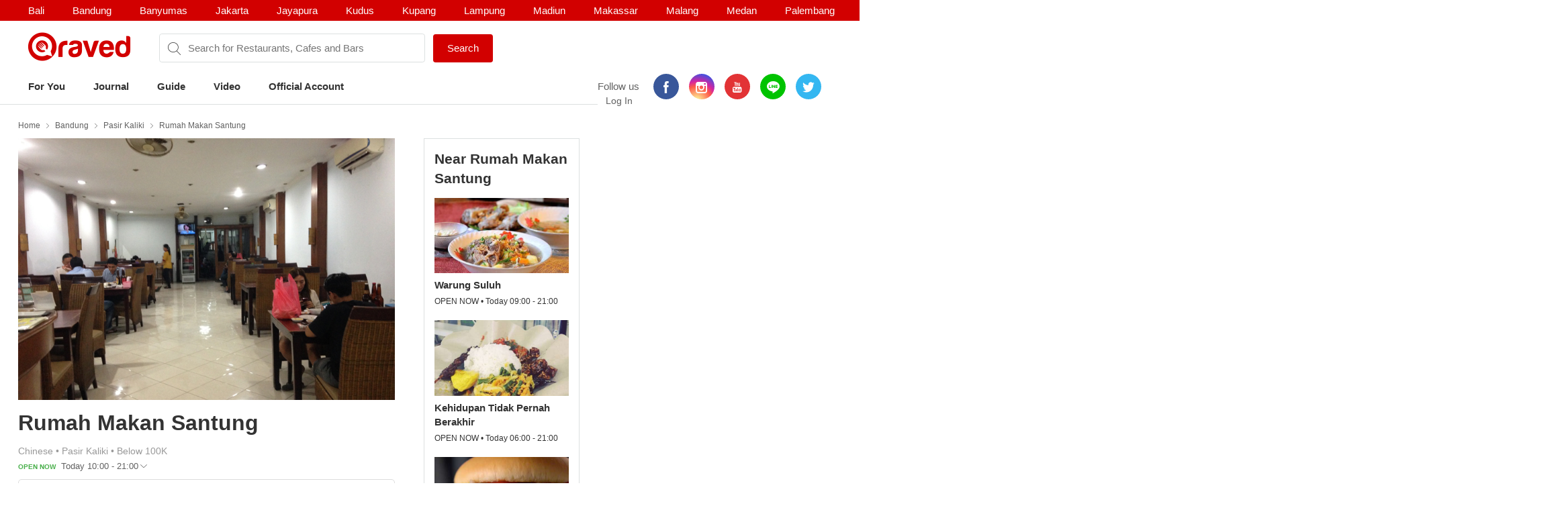

--- FILE ---
content_type: text/html; charset=utf-8
request_url: https://www.qraved.com/bandung/rumah-makan-santung-pasir-kaliki
body_size: 13254
content:
<!DOCTYPE html><html><head><meta charSet="UTF-8"/><meta name="viewport" content="width=device-width, initial-scale=1.0, maximum-scale=1.0, user-scalable=no"/><link rel="shortcut icon" href="/favicon.ico" type="image/x-icon"/><link rel="icon" href="/favicon.ico" type="image/x-icon"/><link rel="apple-touch-icon" sizes="57x57" href="/apple-icon-57x57.png"/><link rel="apple-touch-icon" sizes="60x60" href="/apple-icon-60x60.png"/><link rel="apple-touch-icon" sizes="72x72" href="/apple-icon-72x72.png"/><link rel="apple-touch-icon" sizes="76x76" href="/apple-icon-76x76.png"/><link rel="apple-touch-icon" sizes="114x114" href="/apple-icon-114x114.png"/><link rel="apple-touch-icon" sizes="120x120" href="/apple-icon-120x120.png"/><link rel="apple-touch-icon" sizes="144x144" href="/apple-icon-144x144.png"/><link rel="apple-touch-icon" sizes="152x152" href="/apple-icon-152x152.png"/><link rel="apple-touch-icon" sizes="180x180" href="/apple-icon-180x180.png"/><link rel="icon" type="image/png" sizes="192x192" href="/android-icon-192x192.png"/><link rel="icon" type="image/png" sizes="32x32" href="/favicon-32x32.png"/><link rel="icon" type="image/png" sizes="96x96" href="/favicon-96x96.png"/><link rel="icon" type="image/png" sizes="16x16" href="/favicon-16x16.png"/><link rel="manifest" href="/manifest.json"/><meta name="msapplication-TileColor" content="#ffffff"/><meta name="msapplication-TileImage" content="/ms-icon-144x144.png"/><meta name="theme-color" content="#ffffff"/><meta property="fb:app_id" content="1775558269339910"/><meta name="apple-mobile-web-app-capable" content="yes"/><meta name="apple-mobile-web-app-status-bar-style" content="#E23335"/><meta name="apple-mobile-web-app-title" content="Qraved"/><title data-react-helmet="true">Rumah Makan Santung - Pasir Kaliki</title><meta data-react-helmet="true" property="og:title" content="Rumah Makan Santung - Pasir Kaliki"/><meta data-react-helmet="true" property="og:type" content="article"/><meta data-react-helmet="true" property="og:description" content="Rumah Makan Santung, Jl. Pasir Kaliki No. 94, Pasir Kaliki, Bandung. Find Rumah Makan Santung menu, photo, reviews, contact and location on Qraved"/><meta data-react-helmet="true" property="og:locale" content="en_US"/><meta data-react-helmet="true" property="og:site_name" content="Qraved | Life is Tasty"/><meta data-react-helmet="true" property="og:url" content="https://www.qraved.com/bandung/rumah-makan-santung-pasir-kaliki"/><meta data-react-helmet="true" property="og:image" content="https://img.qraved.co/v2/"/><meta data-react-helmet="true" property="og:image:type" content="image/jpeg"/><meta data-react-helmet="true" property="og:image:width" content="1200"/><meta data-react-helmet="true" property="og:image:height" content="630"/><meta data-react-helmet="true" name="description" content="Rumah Makan Santung, Jl. Pasir Kaliki No. 94, Pasir Kaliki, Bandung. Find Rumah Makan Santung menu, photo, reviews, contact and location on Qraved"/><meta data-react-helmet="true" name="twitter:card" content="summary_large_image"/><meta data-react-helmet="true" name="twitter:site" content="@Qraved"/><meta data-react-helmet="true" name="twitter:site:id" content="@Qraved"/><meta data-react-helmet="true" name="twitter:creator" content="@Qraved"/><meta data-react-helmet="true" name="twitter:title" content="Rumah Makan Santung - Pasir Kaliki"/><meta data-react-helmet="true" name="twitter:description" content="Rumah Makan Santung, Jl. Pasir Kaliki No. 94, Pasir Kaliki, Bandung. Find Rumah Makan Santung menu, photo, reviews, contact and location on Qraved"/><meta data-react-helmet="true" name="twitter:image" content="https://img.qraved.co/v2/image/props.restaurant.restaurantDetail.imageUrl"/><link data-react-helmet="true" rel="amphtml" href="/amp/bandung/rumah-makan-santung-pasir-kaliki"/><link rel="stylesheet" href="https://node-img.qraved.com/public/main.49c40d9da247e340f19df2a27937bd72.css"/><style data-styled="" data-styled-version="5.1.1"></style><script src="https://node-img.qraved.com/public/jquery-1.12.4.min.js" async=""></script><script type="text/javascript">(function(w,d,s,l,i){w[l]=w[l]||[];w[l].push({'gtm.start':
              new Date().getTime(),event:'gtm.js'});var f=d.getElementsByTagName(s)[0],
              j=d.createElement(s),dl=l!='dataLayer'?'&l='+l:'';j.async=true;j.src=
              'https://www.googletagmanager.com/gtm.js?id='+i+dl;f.parentNode.insertBefore(j,f);
              })(window,document,'script','dataLayer','GTM-W8WVS8');</script><script type="text/javascript">
          (function(e,t){var n=e.imgLos||{_q:[],_iq:{}};var s=t.createElement("script")
          ;s.type="text/javascript";s.async=true
          ;s.src="https://node-img.qraved.com/imgLosV1.min.js"
          ;s.onload=function(){if(e.imgLos.runQueuedFunctions){
          e.imgLos.runQueuedFunctions()}else{
          console.log("[ImgLos] Error: could not load SDK")}}
          ;var r=t.getElementsByTagName("script")[0];r.parentNode.insertBefore(s,r)
          ;function o(e,t){e.prototype[t]=function(){
          this._q.push([t].concat(Array.prototype.slice.call(arguments,0)));return this}}
          var i=function(){this._q=[];return this}
          ;var a=["add","append","clearAll","prepend","set","setOnce","unset"]
          ;for(var c=0;c<a.length;c++){o(i,a[c])}n.Identify=i;var u=function(){this._q=[]
          ;return this}
          ;var l=["setProductId","setQuantity","setPrice","setRevenueType","setEventProperties"]
          ;for(var p=0;p<l.length;p++){o(u,l[p])}n.Revenue=u
          ;var g=["init","logEvent","logRevenue","setUserId","setUserProperties","setOptOut","setVersionName","setDomain","setDeviceId","setGlobalUserProperties","identify","clearUserProperties","setGroup","logRevenueV2","regenerateDeviceId","logEventWithTimestamp","logEventWithGroups","setSessionId"]
          ;function v(e){function t(t){e[t]=function(){
          e._q.push([t].concat(Array.prototype.slice.call(arguments,0)))}}
          for(var n=0;n<g.length;n++){t(g[n])}}v(n);n.getInstance=function(e){
          e=(!e||e.length===0?"$default_instance":e).toLowerCase()
          ;if(!n._iq.hasOwnProperty(e)){n._iq[e]={_q:[]};v(n._iq[e])}return n._iq[e]}
          ;e.imgLos=n})(window,document);

             window.imgLos.getInstance().init("2260fb1221bd4c25bcfae06df4a977234", null, {
                includeReferrer: true,
                includeUtm: true
            });
          </script><script>
          !function(f,b,e,v,n,t,s)
		      {if(f.fbq)return;n=f.fbq=function(){n.callMethod?
			      n.callMethod.apply(n,arguments):n.queue.push(arguments)};
			      if(!f._fbq)f._fbq=n;n.push=n;n.loaded=!0;n.version='2.0';
			      n.queue=[];t=b.createElement(e);t.async=!0;
			      t.src=v;s=b.getElementsByTagName(e)[0];
			      s.parentNode.insertBefore(t,s)}(window,document,'script',
          'https://connect.facebook.net/en_US/fbevents.js');
          fbq('init', '1568612283377353');
          fbq('track', 'PageView');
          fbq('track', 'ViewContent' );
        </script><noscript><img height="1" width="1" src="https://www.facebook.com/tr?id=1568612283377353&amp;ev=PageView&amp;noscript=1"/></noscript></head><body><noscript><iframe src="https://www.googletagmanager.com/ns.html?id=GTM-W8WVS8" height="0" width="0" style="display:none;visibility:hidden"></iframe></noscript><div id="app"><div><div><div class="header"><div class="header__banner"><div class="columns is-mobile"><div class="column"><div class="header__download"><button class="header__banner__close"><span class="qr-close"></span></button><span class="qr-logo-download"></span><div><strong>Qraved</strong></div><div class="header__banner__wording">Open in the Qraved app</div></div><a class="header__download__btn desktop-hide">OPEN</a></div><div class="mobile-hide column align-center"><div class="header__title">No. 1 Food App for Indonesia</div></div><div class="mobile-hide column is-5 align-right"><div class="header__banner__download"><span class="loader-download "><svg version="1.1" id="loader-1" xmlns="http://www.w3.org/2000/svg" x="0px" y="0px" width="40px" height="40px" viewBox="0 0 40 40" enable-background="new 0 0 40 40"><path opacity="0.2" fill="#000" d="M20.201,5.169c-8.254,0-14.946,6.692-14.946,14.946c0,8.255,6.692,14.946,14.946,14.946 s14.946-6.691,14.946-14.946C35.146,11.861,28.455,5.169,20.201,5.169z M20.201,31.749c-6.425,0-11.634-5.208-11.634-11.634 c0-6.425,5.209-11.634,11.634-11.634c6.425,0,11.633,5.209,11.633,11.634C31.834,26.541,26.626,31.749,20.201,31.749z"></path><path fill="#000" d="M26.013,10.047l1.654-2.866c-2.198-1.272-4.743-2.012-7.466-2.012h0v3.312h0 C22.32,8.481,24.301,9.057,26.013,10.047z"><animateTransform attributeType="xml" attributeName="transform" type="rotate" from="0 20 20" to="360 20 20" dur="0.5s" repeatCount="indefinite"></animateTransform></path></svg></span><form class="header__banner__form  " method="GET"><input type="text" class="header__banner__input" placeholder="+62 822 6130 0800" name="phone_number" title="(Must be number)" pattern="[^a-zA-Z]+" minLength="8" maxLength="20" required=""/><button class="button button--cta">Send Link</button></form><span class="header__banner__success null"><svg xmlns="http://www.w3.org/2000/svg" width="26" height="26" viewBox="-263.5 236.5 26 26"><g class="svg-success"><circle cx="-250.5" cy="249.5" r="12"></circle><path d="M-256.46 249.65l3.9 3.74 8.02-7.8"></path></g></svg></span></div></div></div></div><div class="header__content"><div class="header__city mobile-hide no-banner"></div><div class="header__main"><a class="header__logo mobile-hide" href="/"><span class="qr-full-logo"></span></a><div class="header__main__mobile columns is-mobile desktop-hide no-banner"><div class="column is-3"><button class="header__logo"><span class="qr-logo"></span><span class="qr-chevron-down"></span></button></div><div class="column is-6 no-padding-right"><div class="header__select"><div class="header__select__body"></div><span class="qr-chevron-down"></span></div></div><div class="column is-3 align-right no-padding-top"><a class="header__login" href="javascript:;">Log In</a></div></div><div class="header__search no-banner"><span class="qr-search"></span><div class="header__search__city mobile-hide"><div class="header__search__select">bandung</div></div><input type="text" value="" placeholder="Search for Restaurants, Cafes and Bars"/><a id="submitSearch" class="button button--cta mobile-hide" href="/">Search</a></div><div class="pull-right mobile-hide header__right"><span class="header__wording">Follow us</span><div class="social social--color"><a class="social__icon social__icon--fb" href="https://www.facebook.com/Qraved/" target="_blank"><span class="qr-facebook"></span></a><a class="social__icon social__icon--ig" href="https://www.instagram.com/qraved/" target="_blank"><span class="qr-instagram2"></span></a><a class="social__icon social__icon--yt" href="https://www.youtube.com/channel/UCCgdp2ceawtZIqwxsZYE-6Q" target="_blank"><span class="qr-youtube"></span></a><a class="social__icon social__icon--line" href="https://line.me/R/ti/p/%40gnl0740x" target="_blank"><span class="qr-line"></span></a><a class="social__icon social__icon--tw" href="https://twitter.com/Qraved" target="_blank"><span class="qr-twitter"></span></a></div><div class="header__login">Log In</div></div></div><div><ul class="nav nav--header"><li role="presentation"><a href="/bandung">For You</a></li><li role="presentation"><a href="/journal">Journal</a></li><li role="presentation"><a href="/bandung/dining-guide">Guide</a></li><li role="presentation"><a href="/journal/videos">Video</a></li><li role="presentation"><a href="/bandung/official-account">Official Account</a></li></ul></div><div class="header__overlay hide"><section class="section section--relative"><div class="columns is-mobile"><div class="column is-2"><span class="qr-user-signin"></span></div><div class="column is-8">Log in to Qraved to connect with people who love food.</div><div class="column is-2 align-right"><span class="qr-chevron-next"></span></div></div><a class="header__login__link" href="/SignUp"></a></section><section class="section"><div class="section__head columns is-mobile"><div class="column is-9"><h2 class="section__title">Follow Us</h2></div></div><div>For fresh content everyday</div><div class="social social--color"><a class="social__icon social__icon--fb" href="https://www.facebook.com/Qraved/" target="_blank"><span class="qr-facebook"></span></a><a class="social__icon social__icon--ig" href="https://www.instagram.com/qraved/" target="_blank"><span class="qr-instagram2"></span></a><a class="social__icon social__icon--yt" href="https://www.youtube.com/channel/UCCgdp2ceawtZIqwxsZYE-6Q" target="_blank"><span class="qr-youtube"></span></a><a class="social__icon social__icon--line" href="https://line.me/R/ti/p/%40gnl0740x" target="_blank"><span class="qr-line"></span></a><a class="social__icon social__icon--tw" href="https://twitter.com/Qraved" target="_blank"><span class="qr-twitter"></span></a></div></section><section class="section"><div class="section__head columns is-mobile"><div class="column is-9"><h2 class="section__title">Dining out? You can ask us for recommendations!</h2></div></div><a class="header__phone" target="_blank" href="https://v2.zopim.com/widget/livechat.html?api_calls=%5B%5B%22theme.setColors%22%2C%5B%7B%22%22%3A%22%23E23335%22%7D%5D%5D%2C%5B%22theme.reload%22%2C%5B%5D%5D%5D&amp;hostname=www.qraved.com&amp;key=1fT2nteoYMWyaq8ENDrtEEcckY7VDIwa&amp;lang=id&amp;"><span class="qr-email"></span>Click to chat</a><a class="header__phone" href="tel:+622129223070"><span class="qr-phone"></span>+6221 292 23070</a><a class="header__phone" href="#">Operational Hours: 11AM-2PM</a></section><section class="section"><a style="display:block" href="javascript:"><strong>Download The App</strong><span class="qr-chevron-next pull-right"></span></a></section></div></div></div><div><div id="restaurant" class="page page--small body"><div class="container container--restaurant"><div class="breadcrumb mobile-hide"><a class="breadcrumb__link" href="/">Home</a><a class="breadcrumb__link" href="/bandung/restaurants">Bandung</a><a class="breadcrumb__link" href="/bandung/restaurants/pasir-kaliki-restaurants">Pasir Kaliki</a><a class="breadcrumb__link" href="/bandung/rumah-makan-santung-pasir-kaliki">Rumah Makan Santung</a></div><div class="columns"><div id="restaurantMain" class="undefined column is-8"><div><div><div class="modal hidden"><div class="modal__overlay"></div><button class="modal__close"><span class="qr-close"></span></button><div class="modal__body"><div class="modal__left"><img src="https://img.qraved.co/v2/" class="modal__image"/><button class="modal__next"><span class="qr-chevron-next"></span></button><div class="modal__resto"><div class="columns is-mobile"><div class="column is-9"><span class="modal__resto__name">Rumah Makan Santung</span></div><div class="column align-right"><button class="desktop-hide">Close</button></div></div></div></div><div class="modal__right"><div class="modal__right__header"><div class="columns is-mobile"><div class="column is-2"></div><div class="column"><div class="modal__user">Rumah Makan Santung</div><div class="modal__wording"><span>uploaded a photo for</span><strong>Rumah Makan Santung</strong></div><time class="modal__time"></time></div></div></div></div></div></div><div class="restaurant__banner clearfix"><div class="restaurant__banner__track" style="left:0%"><div><img class="single" alt="Rumah Makan Santung - banner 0" src="https://img.qraved.co/v2/image/data/Indonesia/Bandung/Pasir_Kaliki/Rumah_Makan_Santung/IMG_6552-1465286980107-b.JPG?type=placeholder"/></div></div><div class="restaurant__banner__bullet desktop-hide"></div></div></div><div class="restaurant__header clearfix"><div class="rh__restoTitle"><div class="rhr__left"><a href="/bandung/rumah-makan-santung-pasir-kaliki"><h1 class="restaurant__title">Rumah Makan Santung</h1></a><div class="restaurant__tag"><div class="columns"><div class="column restaurant__tag__cld"><span>Chinese<!-- --> • </span><span>Pasir Kaliki<!-- --> • </span><span>Below 100K</span></div></div><div class="columns"><div class="column restaurant__openHours "><span class="restaurant__status Open Now">OPEN NOW </span><span class="restaurant__hours"> Today 10:00 - 21:00</span><span class="qr-chevron-down qr-chevron-down--openHours"></span><div class="restaurant__hoursCard"><span class="rhc__title">Opening Hours</span><div class="rhc__content"><div class="rhcc__item rhcc__item--today"><span class="rhcci__left">Monday</span><span class="rhcci__right">10:00 - 21:00</span></div><div class="rhcc__item "><span class="rhcci__left">Tuesday</span><span class="rhcci__right">10:00 - 21:00</span></div><div class="rhcc__item "><span class="rhcci__left">Wednesday</span><span class="rhcci__right">10:00 - 21:00</span></div><div class="rhcc__item "><span class="rhcci__left">Thursday</span><span class="rhcci__right">10:00 - 21:00</span></div><div class="rhcc__item "><span class="rhcci__left">Friday</span><span class="rhcci__right">10:00 - 21:00</span></div><div class="rhcc__item "><span class="rhcci__left">Saturday</span><span class="rhcci__right">10:00 - 21:00</span></div><div class="rhcc__item "><span class="rhcci__left">Sunday</span><span class="rhcci__right">10:00 - 21:00</span></div></div><span class="rhc__footer">Dismiss</span></div></div></div></div></div></div></div><div class="resto__action"><a class="restoa__item" href="tel:022 4239096"><span class="qr-iac qr-phone"></span>Call</a><span class="restoa__item"><span class="qr-iac qr-beenhere"></span>Been Here</span><span class="restoa__item"><span class="qr-iac qr-reply"></span>Share</span></div></div><div class="nav nav--restaurant" id="menus-restaurant"><a class="active" aria-current="page" href="/bandung/rumah-makan-santung-pasir-kaliki">Overview</a></div><div class="restaurant__content"><div class="overview"><div class="modal hidden"><div class="modal__overlay"></div><button class="modal__close"><span class="qr-close"></span></button><div class="modal__body"><div class="modal__left"><img src="https://img.qraved.co/v2/" class="modal__image"/><button class="modal__next"><span class="qr-chevron-next"></span></button><div class="modal__resto"><div class="columns is-mobile"><div class="column is-9"><span class="modal__resto__name">Rumah Makan Santung</span></div><div class="column align-right"><button class="desktop-hide">Close</button></div></div></div></div><div class="modal__right"><div class="modal__right__header"><div class="columns is-mobile"><div class="column is-2"></div><div class="column"><div class="modal__user"></div><div class="modal__wording"><span>uploaded a photo for</span><strong></strong></div><time class="modal__time"></time></div></div></div></div></div></div><section id="restaurantInfo" class="section"><div class="columns"><div class="column is-7"><div class="list"><div class="columns is-mobile"><div class="column is-1"><span class="list__icon qr-marker undefined"></span></div><div class="column is-11"><div>Jl. Pasir Kaliki No. 94<a class="list__link" href="https://www.google.com/maps?saddr=My+Location&amp;daddr=-6.9090444444,107.5976638889" target="_blank"><span class="qr-direction"></span>Show In Google Maps &gt;</a></div></div></div></div><div class="list"><div class="columns is-mobile"><div class="column is-1"><span class="list__icon qr-instagram-white undefined"></span></div><div class="column is-11"><a href="https://www.instagram.com/explore/locations/78284639/" target="_blank">Instagram Places</a></div></div></div><div class="list"><div class="columns is-mobile"><div class="column is-1"><span class="list__icon qr-phone undefined"></span></div><div class="column is-11"><a href="tel:022 4239096">022 4239096</a></div></div></div></div><div class="column is-5"><div><div class="section__title">Services</div><div><div class="list"><div class="columns is-mobile"><div class="column is-1"><span class="list__icon qr-check green"></span></div><div class="column is-11">halal</div></div></div><div class="list"><div class="columns is-mobile"><div class="column is-1"><span class="list__icon qr-check green"></span></div><div class="column is-11">book-online</div></div></div><div class="list"><div class="columns is-mobile"><div class="column is-1"><span class="list__icon qr-check green"></span></div><div class="column is-11">take-away</div></div></div><div class="list"><div class="columns is-mobile"><div class="column is-1"><span class="list__icon qr-check green"></span></div><div class="column is-11">casual-dining</div></div></div></div></div></div></div></section></div></div></div><div class="column"><div class="restaurant__sidebar mobile-hide"><div class="placeholder__container"><div><div class="placeholder placeholder--title placeholder--small placeholder--long"></div><div class="placeholder--resto"><div class="placeholder"></div><div class="placeholder placeholder--small placeholder--long"></div><div class="placeholder placeholder--small"></div></div><div class="placeholder--resto"><div class="placeholder"></div><div class="placeholder placeholder--small placeholder--long"></div><div class="placeholder placeholder--small"></div></div><div class="placeholder--resto"><div class="placeholder"></div><div class="placeholder placeholder--small placeholder--long"></div><div class="placeholder placeholder--small"></div></div></div></div></div></div></div></div></div></div><div class="footer" style="padding-bottom:0"><div class="container"><div class="footer__top"><div class="columns"><div class="column is-three-quarters no-padding-bottom-m"><div class="footer__logo qr-full-logo"></div></div><div class="column no-padding-top-m"><div class="footer__copyright">Qraved.com. All Rights Reserved.</div></div></div></div><div class="footer__main"><div class="columns"><div class="column"><div class="footer__title">Dining out? You can ask us for recommendations!</div><div class="footer__phone"><span class="qr-email"></span><a target="_blank" href="https://v2.zopim.com/widget/livechat.html?api_calls=%5B%5B%22theme.setColors%22%2C%5B%7B%22%22%3A%22%23E23335%22%7D%5D%5D%2C%5B%22theme.reload%22%2C%5B%5D%5D%5D&amp;hostname=www.qraved.com&amp;key=1fT2nteoYMWyaq8ENDrtEEcckY7VDIwa&amp;lang=id&amp;">Click to chat</a></div><div class="footer__phone"><span class="qr-phone"></span><a href="tel:+6221-292-23070">+6221 292 23070</a></div><div class="footer__phone">Operational Hours: 11AM-2PM</div></div><div class="column"><span>Download The App!</span><a class="footer__apps" href="https://itunes.apple.com/app/apple-store/id731842943?pt=5672800" target="_blank"><span class="qr-appstore"></span></a><a class="footer__apps" href="https://play.google.com/store/apps/details?id=com.qraved.app" target="_blank"><span class="qr-google-play"></span></a></div><div class="column desktop-hide"><ul class="footer__links"><li><a href="https://www.qraved.com/jobs/" target="_blank">Jobs</a></li></ul></div><div class="column mobile-hide"><ul class="footer__links"><li><a href="https://www.qraved.com/faq">FAQ</a></li><li><a href="https://www.qraved.com/guidelines-policies">Guidelines &amp; Policies</a></li><li><a href="https://www.yobo.id">JAKARTA VIP by YOBO</a></li><li><a href="https://www.qraved.com/get-app">Download</a></li></ul></div><div class="column mobile-hide"><ul class="footer__links"><li><a href="https://www.qraved.com/sitemap">Site Map</a></li><li><a href="https://www.qraved.com/jobs/" target="_blank">Jobs</a></li></ul></div></div></div><div class="footer__bottom"><div class="columns"><div class="column is-three-quarters mobile-hide"><a class="footer__nav" href="https://www.qraved.com/get-app">About</a><a class="footer__nav" href="https://www.qraved.com/terms-and-conditions">Terms</a><a class="footer__nav" href="https://www.qraved.com/privacy-policy">Privacy Policy</a><a class="footer__nav" href="https://www.qraved.com/contact-us">Contact Us</a></div><div class="column"><div class="footer__social"><div class="social social--undefined"><a class="social__icon social__icon--fb" href="https://www.facebook.com/Qraved/" target="_blank"><span class="qr-facebook"></span></a><a class="social__icon social__icon--ig" href="https://www.instagram.com/qraved/" target="_blank"><span class="qr-instagram2"></span></a><a class="social__icon social__icon--yt" href="https://www.youtube.com/channel/UCCgdp2ceawtZIqwxsZYE-6Q" target="_blank"><span class="qr-youtube"></span></a><a class="social__icon social__icon--line" href="https://line.me/R/ti/p/%40gnl0740x" target="_blank"><span class="qr-line"></span></a><a class="social__icon social__icon--tw" href="https://twitter.com/Qraved" target="_blank"><span class="qr-twitter"></span></a></div></div></div></div></div></div></div></div></div></div><img src="https://www.qraved.com/faq" style="display:none"/><script>window.__PRELOADED_STATE__ = {"routing":{"locationBeforeTransitions":null},"common":{"serverFetchCity":false,"serverFetchHomeData":false,"currentURL":"http://www.qraved.com/bandung/rumah-makan-santung-pasir-kaliki","locale":"en_US.UTF-8","searchCityId":2,"cityId":3,"cityName":"bandung","isLoading":true,"isFetching":false,"isNavOpen":false,"isSearchDisplayed":true,"isHeaderSticked":false,"homeSections":[],"headSlides":[],"isGuideDetailPage":false,"cities":[],"citiesV2":[],"breadcrumb":[{"link":"/","text":"Home"},{"link":"/bandung/restaurants","text":"Bandung"},{"link":"/bandung/restaurants/pasir-kaliki-restaurants","text":"Pasir Kaliki"},{"link":"/bandung/rumah-makan-santung-pasir-kaliki","text":"Rumah Makan Santung"}],"pageTitle":"Rumah Makan Santung","is404":false,"preLoaded":true,"host":"http://www.qraved.com","isLINEBrowser":false,"googleLoginURL":"https://accounts.google.com/o/oauth2/auth?access_type=offline&scope=https%3A%2F%2Fwww.googleapis.com%2Fauth%2Fplus.me%20https%3A%2F%2Fwww.googleapis.com%2Fauth%2Fuserinfo.email&state=%257B%2522next%2522%253A%2522http%253A%252F%252Fwww.qraved.com%2522%257D&response_type=code&client_id=579100815297-59v6qr80r4cvuu2il1e816klpmaifvvg.apps.googleusercontent.com&redirect_uri=https%3A%2F%2Fwww.qraved.com%2Fapi%2Faccount%2Fgoogle_access_token","isUserCity":0,"deviceAgent":"desktop","isWebp":false,"isKiosk":false,"useragentData":{"isAuthoritative":true,"isMobile":false,"isTablet":false,"isiPad":false,"isiPod":false,"isiPhone":false,"isAndroid":false,"isBlackberry":false,"isOpera":false,"isIE":false,"isEdge":false,"isIECompatibilityMode":false,"isSafari":false,"isFirefox":false,"isWebkit":false,"isChrome":true,"isKonqueror":false,"isOmniWeb":false,"isSeaMonkey":false,"isFlock":false,"isAmaya":false,"isPhantomJS":false,"isEpiphany":false,"isDesktop":true,"isWindows":false,"isLinux":false,"isLinux64":false,"isMac":true,"isChromeOS":false,"isBada":false,"isSamsung":false,"isRaspberry":false,"isBot":false,"isCurl":false,"isAndroidTablet":false,"isWinJs":false,"isKindleFire":false,"isSilk":false,"isCaptive":false,"isSmartTV":false,"isUC":false,"isFacebook":false,"isAlamoFire":false,"silkAccelerated":false,"browser":"Chrome","version":"131.0.0.0","os":"OS X","platform":"Apple Mac","geoIp":{},"source":"Mozilla/5.0 (Macintosh; Intel Mac OS X 10_15_7) AppleWebKit/537.36 (KHTML, like Gecko) Chrome/131.0.0.0 Safari/537.36; ClaudeBot/1.0; +claudebot@anthropic.com)"},"ipAddress":"18.216.123.219, 172.16.2.4","userAgent":"Mozilla/5.0 (Macintosh; Intel Mac OS X 10_15_7) AppleWebKit/537.36 (KHTML, like Gecko) Chrome/131.0.0.0 Safari/537.36; ClaudeBot/1.0; +claudebot@anthropic.com)","deviceModel":"Undefined","deviceOs":"Mac OS","deviceOsVersion":"10.15.7","requestPath":"/bandung/rumah-makan-santung-pasir-kaliki","requestQuery":""},"guide":{"serverFetchGuide":false,"isLoadingGuides":false,"showMap":false,"guideCount":0,"guideOffset":0,"guideMax":10,"guideList":[],"guideDetail":{"diningGuide":{"buttonText":"","pageName":"","pageTitle":"","pageContent":"","headerImage":"","id":0},"restaurantList":[],"showSharePopup":false}},"restaurant":{"dishes":[],"seoKeyword":"","hasMorePhotos":false,"dishOffset":0,"currentIsFavorite":false,"currentFavoriteCount":0,"currentRatingValue":[0,0,0,0,0],"currentRatingValueLoaded":false,"nearbyRestaurantList":[],"nearbyList":[],"isNearbyFetching":true,"reviewList":[],"offerList":[],"promo":{"promo_count":0,"promo_list":[]},"menu":{"count":0,"list":[]},"photos":{"count":0,"list":[]},"photos_t1":{"count":0,"list":[]},"photos_t2":{"count":0,"list":[]},"review":{"review_count":0,"review_list":[]},"review_s1":{"review_count":0,"review_list":[]},"review_s2":{"review_count":0,"review_list":[]},"menuPhotoList":[],"isMenuPhotoFetching":false,"isPhotoRestoFetching":false,"isReviewsRestoFetching":false,"restaurantDetailV2":{"server":{"time":1768826912921},"overview":{"promo":{"promo_count":0,"promo_list":[]},"dish":{"count":0,"list":[]},"video":{"count":0,"list":[]},"menu":{"count":2,"list":[{"id":86379,"path":"data/Indonesia/Bandung/Pasir_Kaliki/Rumah_Makan_Santung/img_6548.jpg","credit_type":"Qraved Team","credit_value":"22594","credit_url":"","restaurant_id":22594,"photo_credit":"Rumah Makan Santung","alt_text":"Rumah Makan SantungPasir Kaliki Menu 72721","time_created":1465286808000,"user_id":0,"user_avatar":"","type":1,"full_path":"https://node-img.qraved.com/image/data/Indonesia/Bandung/Pasir_Kaliki/Rumah_Makan_Santung/img_6548.jpg?size=s"},{"id":86378,"path":"data/Indonesia/Bandung/Pasir_Kaliki/Rumah_Makan_Santung/img_6550.jpg","credit_type":"Qraved Team","credit_value":"22594","credit_url":"","restaurant_id":22594,"photo_credit":"Rumah Makan Santung","alt_text":"Rumah Makan SantungPasir Kaliki Menu 72961","time_created":1465286808000,"user_id":0,"user_avatar":"","type":1,"full_path":"https://node-img.qraved.com/image/data/Indonesia/Bandung/Pasir_Kaliki/Rumah_Makan_Santung/img_6550.jpg?size=s"}]},"photo":{"count":0,"list":[]},"review":{"review_count":1,"review_list":[{"review_id":13715,"create_time_str":"05/22/2016 09:16:11","review_date":"1463883371144","title":"","score":6,"summarize":"nasi goreng modernnya lezat terutama kepiting saus padang yg di padukan dengan roti goreng atau roti steam nya mantap di lidah, terutama kalo ada kepiting telurnya wah di lidah  kuotie kucainya juga mantap.","target_id":22594,"restaurant_name":"Rumah Makan Santung","is_review":1,"user_id":186509,"journal_article_id":0,"full_name":" tjahjadi","user_seo":"","user_is_celebrity":0,"user_type":0,"user_avatar":"avatar/MaleDefault.jpg","user_photo_count":0,"user_review_count":1,"user_like_count":0,"user_occupation":"","review_type":1,"source":1,"is_like":0,"dish_list":[],"comment_count":0,"comment_list":[],"source_data":{}}]},"journal":{"count":0,"list":[]},"guide":{"count":0,"list":[]},"nearby":[{"id":21890,"title":"Warung Suluh","latitude":-6.9061333333,"longitude":107.5999,"address":"Jl. Dr. Cipto No. 8","seo_keyword":"warung-suluh-pasir-kaliki","district_name":"Pasir Kaliki","price_name":"Below 100K","cuisine_name":"Sunda","restaurant_type":"Casual Dining","distance":"","banner":{"count":4,"list":[{"id":90306,"path":"data/1502168327060-19379324_142485759641006_8331844488150384640_n.jpg","credit_type":"Qraved Team","credit_value":"21890","credit_url":"","restaurant_id":21890,"photo_credit":"Warung Suluh","user_id":0,"user_avatar":"","full_path":"https://node-img.qraved.com/image/data/1502168327060-19379324_142485759641006_8331844488150384640_n.jpg?size=t"},{"id":443648,"path":"data/1502168388055-16123879_249080225515481_4294901217928151040_n__1_.jpg","credit_type":"Qraved Team","credit_value":"21890","credit_url":"","restaurant_id":21890,"photo_credit":"Warung Suluh","user_id":0,"user_avatar":"","full_path":"https://node-img.qraved.com/image/data/1502168388055-16123879_249080225515481_4294901217928151040_n__1_.jpg?size=t"},{"id":443649,"path":"data/1502168306726-18011561_806954552795870_7562800739483910144_n.jpg","credit_type":"Qraved Team","credit_value":"21890","credit_url":"","restaurant_id":21890,"photo_credit":"Warung Suluh","user_id":0,"user_avatar":"","full_path":"https://node-img.qraved.com/image/data/1502168306726-18011561_806954552795870_7562800739483910144_n.jpg?size=t"},{"id":443650,"path":"data/Indonesia/Bandung/Pasir_Koja/Warung_Suluh/4fd947277edbfd6dd4394ab028c1169eab21515f-480x268.jpg","credit_type":"Qraved Team","credit_value":"21890","credit_url":"","restaurant_id":21890,"photo_credit":"Warung Suluh","user_id":0,"user_avatar":"","full_path":"https://node-img.qraved.com/image/data/Indonesia/Bandung/Pasir_Koja/Warung_Suluh/4fd947277edbfd6dd4394ab028c1169eab21515f-480x268.jpg"}]},"rating_score":4.1,"review_count":38,"saved":false,"open_status":{"text":"OPEN NOW • Today 09:00 - 21:00","style":1}},{"id":21445,"title":"Kehidupan Tidak Pernah Berakhir","latitude":-6.906808,"longitude":107.598382,"address":"Jl. Pajajaran No. 63","seo_keyword":"kehidupan-tidak-pernah-berakhir-cicendo","district_name":"Cicendo","price_name":"Below 100K","cuisine_name":"Healthy Food","restaurant_type":"Casual Dining","distance":"","banner":{"count":3,"list":[{"id":89780,"path":"data/Indonesia/bandung/Cicendo/Kehidupan_Tidak_Pernah_Berakhir/16123646_107300609762896_1008377408211910656_n.15111644841080.709.jpg","credit_type":"URL","credit_value":"ekaasugii","credit_url":"https://www.instagram.com/ekaasugii/","restaurant_id":0,"photo_credit":"ekaasugii","user_id":0,"user_avatar":"","full_path":"https://node-img.qraved.com/image/data/Indonesia/bandung/Cicendo/Kehidupan_Tidak_Pernah_Berakhir/16123646_107300609762896_1008377408211910656_n.15111644841080.709.jpg?size=t"},{"id":491923,"path":"data/Indonesia/Bandung/Cicendo/Kehidupan_Tidak_Pernah_Berakhir/ktpb02.1515574414870.375.jpg","credit_type":"Qraved Team","credit_value":"21445","credit_url":"","restaurant_id":21445,"photo_credit":"Kehidupan Tidak Pernah Berakhir","user_id":0,"user_avatar":"","full_path":"https://node-img.qraved.com/image/data/Indonesia/Bandung/Cicendo/Kehidupan_Tidak_Pernah_Berakhir/ktpb02.1515574414870.375.jpg?size=t"},{"id":491922,"path":"data/Indonesia/Bandung/Padjajaran/Kehidupan_Tidak_Pernah_Berakhir/kehidupan_tidak_pernah_berakhir_6-540x720.jpg","credit_type":"Qraved Team","credit_value":"21445","credit_url":"","restaurant_id":21445,"photo_credit":"Kehidupan Tidak Pernah Berakhir","user_id":0,"user_avatar":"","full_path":"https://node-img.qraved.com/image/data/Indonesia/Bandung/Padjajaran/Kehidupan_Tidak_Pernah_Berakhir/kehidupan_tidak_pernah_berakhir_6-540x720.jpg"}]},"rating_score":4,"review_count":72,"saved":false,"open_status":{"text":"OPEN NOW • Today 06:00 - 21:00","style":1}},{"id":22560,"title":"McDonald's","latitude":-6.905849,"longitude":107.596861,"address":"Istana Plaza, Lantai Lower Ground, Jl. Pasir Kaliki No. 121 - 123","seo_keyword":"mcdonalds-pasir-kaliki","district_name":"Pasir Kaliki","price_name":"Below 100K","cuisine_name":"Fast Food","restaurant_type":"Fast Food","distance":"","banner":{"count":2,"list":[{"id":97226,"path":"data/Indonesia/Bandung/Pasir_Kaliki/McDonald_s/14280347_170304883411186_1772910161_n.jpg","credit_type":"Qraved Team","credit_value":"22560","credit_url":"","restaurant_id":22560,"photo_credit":"McDonald's","user_id":0,"user_avatar":"","full_path":"https://node-img.qraved.com/image/data/Indonesia/Bandung/Pasir_Kaliki/McDonald_s/14280347_170304883411186_1772910161_n.jpg?size=t"},{"id":430660,"path":"data/1496903164369-18722701_423831954666101_1733992534935339008_n.jpg","credit_type":"URL","credit_value":"mcdonaldsid","credit_url":"https://www.instagram.com/mcdonaldsid/","restaurant_id":0,"photo_credit":"mcdonaldsid","user_id":0,"user_avatar":"","full_path":"https://node-img.qraved.com/image/data/1496903164369-18722701_423831954666101_1733992534935339008_n.jpg?size=t"}]},"rating_score":4.4,"review_count":5,"saved":false,"open_status":{"text":"OPEN NOW • Today 00:00 - 24:00","style":1}}]},"intro":{"id":22594,"logo":"data/qraved-grey-3-1548236141039.png","title":"Rumah Makan Santung","seo_keyword":"rumah-makan-santung-pasir-kaliki","description":"","rating_score":3,"review_count":1,"cuisine_id":"2","cuisine_name":"Chinese","landmark_name":"","city_id":3,"city_name":"bandung","district_id":545,"district_name":"Pasir Kaliki","district_seo":"pasir-kaliki-restaurants","latitude":-6.9090444444,"longitude":107.5976638889,"distance":"","price_level":1,"price_name":"Below 100K","open_status":{"text":"OPEN NOW • Today 10:00 - 21:00","style":1},"open_hours":[{"name":"Monday","text":"10:00 - 21:00","style":3},{"name":"Tuesday","text":"10:00 - 21:00","style":1},{"name":"Wednesday","text":"10:00 - 21:00","style":1},{"name":"Thursday","text":"10:00 - 21:00","style":1},{"name":"Friday","text":"10:00 - 21:00","style":1},{"name":"Saturday","text":"10:00 - 21:00","style":1},{"name":"Sunday","text":"10:00 - 21:00","style":1}],"address":"Jl. Pasir Kaliki No. 94","phone":"022 4239096","saved":false,"been":false,"recent_reviewed":false,"recent_review":{},"cuisine_obj":{"id":2,"name":"Chinese","path":"","code":2,"seo_keyword":"chinese","description":"","restaurant_count":4027},"go_food_link":"","feature_list":["halal","book-online","take-away","casual-dining"],"brand":{},"been_count":0,"show_claim":1,"instagram_location_id":"78284639","event_count":0},"banner":{"count":1,"list":["data/Indonesia/Bandung/Pasir_Kaliki/Rumah_Makan_Santung/IMG_6552-1465286980107.JPG"]},"rating":[0,0,1,0,0]},"restaurantDetail":{"title":"","banerImageList":["default-image.jpg","default-image.jpg","default-image.jpg"],"menuPhotoList":[],"dishList":[],"hashMorePhotos":false,"location":{"city":{"name":""},"district":{"name":"","district":""}},"cuisineList":[],"description":"","tagList":[],"monTimeOpen":"00.00","monTimeClosed":"00.00","tueTimeOpen":"00.00","tueTimeClosed":"00.00","wedTimeOpen":"00.00","wedTimeClosed":"00.00","thuTimeOpen":"00.00","thuTimeClosed":"00.00","friTimeOpen":"00.00","friTimeClosed":"00.00","satTimeOpen":"00.00","satTimeClosed":"00.00","sunTimeOpen":"00.00","sunTimeClosed":"00.00","restaurantOfferDetailList":[],"reviewList":[],"lastDiningGuideList":[],"qravedJournal":[],"displayTime":",","ratingScore":0},"displayNyepiBanner":false,"displayRamadhanBanner":true},"journal":{"relatedJournal":[],"journalDetail":{"article":{"link":"","id":0,"wordpressId":0}},"journalList":{"article_list":[]},"latestJournal":[],"journalAuthors":[],"categoryBanner":[],"trendingArticles":[],"allArticlesAuthor":{"article_list":[]},"isFetching":false,"journalHomepage":{"banners":[],"sections":[],"videos":[]},"journalSearch":{"docs":[]}},"search":{"searchResult":{"restaurantList":[],"currentCity":{"name":"jakarta","id":2},"offerTypeList":[],"cuisineList":[],"areaList":[],"districtList":[],"tagList":[],"breadcrumbs":[]},"isFetching":false,"isSearchFetching":false,"selectedCityName":"","selectedArea":"","selectedAreaObject":null,"selectedLocation":"","selectedLocationObject":null,"selectedLandmark":"","selectedLandmarkObject":null,"selectedCuisine":"","selectedCuisineObject":null,"selectedFeatures":[],"selectedFeatureObjects":[],"selectedPayment":[],"selectedPriceRange":[],"selectAllOfferTypes":false,"selectedOfferTypes":[],"selectedKeyword":"","sortby":"popularity","mobileMenuOpen":null,"page":1,"moreRestaurantList":[]},"auth":{"signinErrorMessage":false,"signupErrorMessage":false,"resetPasswordMessage":false,"isPageLoading":false,"signInAndSignUpPageLoading":false},"bookingFlow":{},"user":{"user":{},"isLogged":false,"profile":{"serverFetchProfileData":false,"isFetching":false,"showPosts":true,"profileData":{}},"settings":{},"guide":{"isLoadingGuides":false,"guidesData":{"count":0,"guides":[],"isCelebrity":0,"occupation":""}},"review":{"showCommentPopup":false,"showSharePopup":false,"showDetailSharePopup":false,"isLoadingReviews":false,"reviewListData":{"counts":0,"reviews":[]},"reviews":[],"reviewList":[],"reviewDetail":{},"isLoadingReviewDetail":true,"emptyReviewDetail":true,"doReviewCommentPost":false},"photo":{"photos":[],"photoOffset":0,"showCommentIcon":true,"updateDishId":0,"comments":[],"isFetchingPhotos":false}},"campaign":{"campaignDetail":{"article":{},"componentCount":0,"components":[],"partner":{}},"promo":{},"coupon":{}},"referral":{"history_count":0,"history_list":[],"referral_code":""},"ranking":{"isLoading":false,"user_list":[]},"introduction":{"isLoading":false},"channel":{"isFetchingChannel":false,"isFetchingContentChannel":false,"isServerSide":false,"isFetchingChannelDetail":false,"home_page":{"mall":{"count":0,"list":[]},"other_than_mall":{"count":0,"list":[]}},"recommend":[],"partnership":{"list":[],"official_account_info":{}},"categories":[],"latest_update":{"count":0,"list":[]},"category_all":[],"category_list":{"count":0,"list":[]},"detail":{"intro":{"banner":[],"asset_image":[]},"promo":{"count":0,"list":[]},"guide":{"count":0,"list":[]},"journal":{"count":0,"list":[]},"instagram_photo":{"count":0,"list":[]},"partnership":{"detail_info":{"official_account_detail":{"banner_image_type":""}}},"about":{"address":"","latitude":0,"longitude":0,"instagram_location_id":0,"phone":0,"website":""},"page_sections":[]},"detailContent":{"intro":{"banner":[]},"promo":{"count":0,"list":[]},"guide":{"count":0,"list":[]},"journal":{"count":0,"list":[]},"instagram_photo":{"count":0,"list":[]}},"isFetchingChannelDetailContent":false},"contest":{"detail":{"contest_invitation_id":0,"first_name":"","last_name":"","channel_name":"","invitation_description":"","invitation_image":"","invitation_button_text":"","invitation_text_color":"","invitation_button_color":"","user_id":0}},"delivery":{"isRestaurantActive":true,"token":"","firebaseToken":"","seeMoreLoading":false,"address":"","selectedFood":[],"selectedFoodNumber":0,"currentDetailId":null,"note":"","restaurantId":0,"restaurantAddress":"","restaurantPhoneNumber":"","deliveryCharge":0,"restaurantSeoKeyword":"","deliveryFee":[],"isDelivery":false,"isOpen":false,"areaName":"","cityName":"","currentId":0,"menus":[],"zipCode":"","name":"","restaurantInfo":null,"distance":0,"addressValid":false,"myOrderReturnPage":"","mapRetuenPage":"","currentCoupon":null,"currentAreaName":"","currentCityName":"","currentCountryName":"","currentStateName":"","currentPaymentPrice":0,"orders":[],"restaurantIds":[],"orderId":"","orderStatus":"","orderNumber":0,"myOrderRuning":false,"brand":null,"ids":[],"brandIds":[],"noBrandIds":[],"minCharge":0,"canBooking":true,"deliveryType":"","deliveryPrice":0,"deliverySchedule":[],"openSchedule":[],"geolocationDisabled":false,"contactName":"","contactPhone":"","contactEmail":"","foodDeatilReturnPage":"","menuReturnPage":"","redeemCoupons":[],"valid":true,"couponListReturnPage":"","deliveryMethod":"","storeType":"QSR","orderTypeGroup":"","orderTypeGroups":[],"whatsAppId":"","maxDiscountCoupon":null,"discountText":"","currentCouponCanUse":true,"canUseCoupon":[],"notCanUseCoupon":[],"coupons":[],"totalSales":0,"totalSalesNotDisCount":0,"formatMenus":[],"orderMode":"before_pay","position":{"latitude":0,"longitude":0},"currentAdderss":"","addressNote":"","addressTitle":""},"deliveryAuth":{"mobileLoginPageLoading":true,"mobileLoginButtoLoading":false,"mobileLoginButtonDisabled":true,"phoneLoginError":"","otpErrorTimeFormat":"","hour":0,"min":0,"sec":0,"limitTime":0,"phone":{"country_code":"","mobile_phone":""},"emailLoginPageLoading":true,"emailButtonLoading":false,"loginPassword":"","loginPasswordError":"","loginEmail":"","loginEmailError":"","formatTimeString":"","otpCodeId":"","otp":"","otpIndex":0,"verifyOtpError":"","ramdom":0,"verifyOtpNextButtonDisabled":true,"checkError":false,"resendLoading":false,"countDown":0,"sendOtpCount":0,"verifyOtpPageLoading":true,"name":"","firstName":"","lastName":"","email":"","password":"","confirmPassword":"","firstNameError":"","lastNameError":"","emailError":"","passwordError":"","confirmPasswordError":"","createAccountLoading":false,"createAccountLoadingPageLoading":true,"loginPageMessage":"","verifyOtpPageMessage":"Enter the code we sent via Whatsapp to your registered phone number "},"waiting":{"isFetchingWaitingSetting":false,"setting":{}},"couponWallet":{"isLoading":false,"isMoreLoading":false,"error":null,"count":0,"data":null,"page":1,"pageSize":4,"filter":{"keyword":""},"scrollTop":0}}</script><script src="https://node-img.qraved.com/public/f0b3b35a0ac5aa257fbb.vendor.js"></script><script src="https://node-img.qraved.com/public/9c49b73f1782b9aa8b95.main.js"></script><script type="text/javascript">
          window.fbAsyncInit = function() {
            FB.init({
              appId      : '1775558269339910',
              cookie     : true, 
              xfbml            : true,
              version    : 'v12.0'
              });
            FB.AppEvents.logPageView();
          };

          (function(d, s, id){
            var js, fjs = d.getElementsByTagName(s)[0];
            if (d.getElementById(id)) {return;}
            js = d.createElement(s); js.id = id;
            js.src = "//connect.facebook.net/en_US/sdk.js";
            fjs.parentNode.insertBefore(js, fjs);
            }(document, 'script', 'facebook-jssdk'));</script><script type="text/javascript">
          if (window.screen.availWidth> 480) {
          window.$zopim||(function(d,s){var z=$zopim=function(c){z._.push(c)},$=z.s=
              d.createElement(s),e=d.getElementsByTagName(s)[0];z.set=function(o){z.set.
          _.push(o)};z._=[];z.set._=[];$.async=!0;$.setAttribute('charset','utf-8');
              $.src='//v2.zopim.com/?1fT2nteoYMWyaq8ENDrtEEcckY7VDIwa';z.t=+new Date;$.
                  type='text/javascript';e.parentNode.insertBefore($,e)})(document,'script');

           $zopim(function(){
                $zopim.livechat.theme.setColor('#E23335');
                $zopim.livechat.theme.reload();
            });
          }
          </script><script type="text/javascript" src="https://cdnjs.cloudflare.com/ajax/libs/jsencrypt/3.1.0/jsencrypt.min.js"></script><script type="text/javascript">
            (function(){
              function myFunction() {
                document.body.getBoundingClientRect().height;
              }
              window.addEventListener("resize", myFunction);
            })();
          </script></body></html>